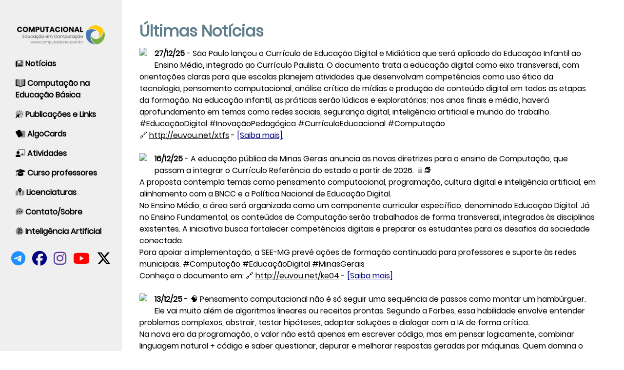

--- FILE ---
content_type: text/html; charset=UTF-8
request_url: https://www.computacional.com.br/d.php?key=1bd3c219597f8126b7b811732e49db85&file=Gerais/BONA%20-%20(Des)Pluga%20o%20PensamentoComputacional%20atrelado%20a%20Atividades%20Investigativas%20e%20auma%20Metodologia%20Inovadora.pdf
body_size: 6002
content:
<!DOCTYPE html><html lang="pt-BR"><head>    <script async src="https://www.googletagmanager.com/gtag/js?id=UA-1024406-6"></script>    <script>        window.dataLayer = window.dataLayer || [];        function gtag(){dataLayer.push(arguments);}        gtag('js', new Date());        gtag('config', 'UA-1024406-6');    </script>    <title>Brackmann's Computacional - Computação na Escola - Notícias</title>    <meta charset="UTF-8">    <meta name="viewport" content="width=device-width, initial-scale=1.0">    <meta name="description" content="Computação na Educação Básica, Computação na Escola, Educação em Computação, Cultura Digital, Mundo Digital e Pensamento Computacional.">    <meta name="keywords" content="Pensamento Computacional, Mundo Digital, Cultura Digital, Computação na Escola, Pensamiento Computacional, Algoritmos, Educação Básica, Computação na Educação Básica, Educação em Computação">    <meta name="author" content="Christian Brackmann">    <meta property="og:title" content="Brackmann's Computacional / Computação na Educação Básica">    <meta property="og:description" content="Computação na Educação Básica, Computação na Escola, Educação em Computação, Cultura Digital, Mundo Digital e Pensamento Computacional.">    <meta property="og:type" content="website">    <meta property="og:url" content="https://www.computacional.com.br/">    <meta property="og:image" content="https://www.computacional.com.br/previewpc.png">    <meta property="og:image:alt" content="https://www.computacional.com.br/previewpc.png">    <meta property="fb:app_id" content="1651301425122704">    <link rel="icon" type="image/png" sizes="32x32" href="https://www.computacional.com.br/favicon-32x32.png">    <link rel="icon" type="image/png" sizes="16x16" href="https://www.computacional.com.br/favicon-16x16.png">    <link rel="mask-icon" href="https://www.computacional.com.br/safari-pinned-tab.svg" color="#5bbad5">    <link rel="shortcut icon" href="https://www.computacional.com.br/favicon.ico">    <link rel="stylesheet" href="includes/w3.css">    <link rel="stylesheet" href="includes/css.css">    <link  rel="stylesheet" href="fontawesome/css/all.css"> <!-- https://fontawesome.com/icons -->    <script async src="https://pagead2.googlesyndication.com/pagead/js/adsbygoogle.js?client=ca-pub-3517663049439056" crossorigin="anonymous"></script></head><body><!-- Sidebar/menu --><nav class="w3-sidebar w3-red w3-collapse w3-top w3-padding" style="z-index: 3; width: 250px; font-weight: bold; display: none;" id="mySidebar"><br>    <a href="javascript:void(0)" onclick="w3_close()" class="w3-button w3-hide-large w3-display-topleft" style="width:100%;font-size:14px">Close Menu</a>    <div class="w3-container" style="margin:20px 0 10px 0;">        <div class="center" style="margin:0 0 10px 0; text-align: center"><a href="https://www.computacional.com.br/"><img width="180" src="imagens/logo_computacional_capa.png" alt="Computacional"></a></div>    </div>    <div class="w3-bar-block">        <a href="inicial" onclick="w3_close()" class="w3-bar-item w3-button w3-hover-white"><i class="fa-duotone fa-newspaper"></i> Notícias</a>        <a href="educacao-basica" onclick="w3_close()" class="w3-bar-item w3-button w3-hover-white"><i class="fa-duotone fa-book-open-cover"></i> Computação na Educação Básica</a>        <a href="publicacoes-e-sites" onclick="w3_close()" class="w3-bar-item w3-button w3-hover-white"><i class="fa-duotone fa-globe-pointer"></i> Publicações e Links</a>        <a href="algocards" onclick="w3_close()" class="w3-bar-item w3-button w3-hover-white"><i class="fa-duotone fa-cards-blank"></i> AlgoCards</a>        <a href="atividadespc" onclick="w3_close()" class="w3-bar-item w3-button w3-hover-white"><i class="fa-duotone fa-chalkboard-user"></i> Atividades</a>        <a href="curso" onclick="w3_close()" class="w3-bar-item w3-button w3-hover-white"><i class="fa-duotone fa-graduation-cap"></i> Curso professores</a>        <a href="licenciatura" onclick="w3_close()" class="w3-bar-item w3-button w3-hover-white">    <i class="fa-duotone fa-map-location-dot"></i> Licenciaturas</a>        <a href="contato" onclick="w3_close()" class="w3-bar-item w3-button w3-hover-white"><i class="fa-duotone fa-comment-dots"></i> Contato/Sobre</a>        <a href="https://www.computacional.com.br/ia/" onclick="w3_close()" class="w3-bar-item w3-button w3-hover-white"><i class="fa-duotone fa-brain-circuit"></i> Inteligência Artificial</a>        <div style="text-align: center; padding:15px 0 10px 0;">            <a href="https://t.me/computacional" target="_blank"><i class="fa-brands fa-telegram" style="font-size:30px;padding:5px; color:dodgerblue"></i></a>            <a href="https://www.facebook.com/groups/pcomputacional" target="_blank"><i class="fa-brands fa-facebook" style="font-size:30px;padding:5px; color:navy;"></i></a>            <a href="https://www.instagram.com/computacional.com.br/" target="_blank"><i class="fa-brands fa-instagram" style="font-size:30px;padding:5px; color:#5b35a0"></i></a>            <a href="https://www.youtube.com/@Computacional" target="_blank"><i class="fa-brands fa-youtube" style="font-size:30px;padding:5px; color:red"></i></a>            <a href="https://www.x.com/ComputacionalBR" target="_blank"><i class="fa-brands fa-x-twitter" style="font-size:30px;padding:5px; color:black"></i></a>            <br><br>            <div id="fb-root"></div>            <script async defer crossorigin="anonymous" src="https://connect.facebook.net/pt_BR/sdk.js#xfbml=1&version=v3.3&appId=2293692780885648&autoLogAppEvents=1"></script>            <div class="fb-group" data-href="https://www.facebook.com/groups/pcomputacional/" data-width="250" data-show-social-context="true" data-show-metadata="false"></div>        </div>    </div></nav><!-- Top menu on small screens --><header class="w3-container w3-top w3-hide-large w3-red"><a href="javascript:void(0)" class="w3-button w3-red w3-margin-right" onclick="w3_open()">☰</a><span>Computacional</span></header><!-- Overlay effect when opening sidebar on small screens --><div class="w3-overlay w3-hide-large" onclick="w3_close()" style="cursor: pointer; display: none;" title="close side menu" id="myOverlay"></div><!-- !PAGE CONTENT! --><div class="w3-main" style="margin-left:270px;margin-right:40px"><!-- ULTIMAS NOTÍCIAS -->
<div class="w3-container" style="margin-top:30px">
    <h1 class="w3-xxxlarge w3-text-blue-gray"><b>Últimas Notícias</b></h1>

    <img src="https://scontent-ord5-1.xx.fbcdn.net/v/t39.30808-6/606038356_1425122786288616_7610068584288010875_n.jpg?stp=dst-jpg_p130x130_tt6&_nc_cat=108&ccb=1-7&_nc_sid=127cfc&_nc_eui2=AeGh0XlRWy_FMSRuiaYz4pq5pyzbDvNBTA6nLNsO80FMDsF3m9Fz2-Afxg-aXvqF-8c&_nc_ohc=ZpnLMr9aoq4Q7kNvwFANXUZ&_nc_oc=AdnBPmrsiDCRatmrTT2eemeMD_qSl9ss3TWpZYZZ5pwuCKMPmkkVpYfv8PnN11CHxyE&_nc_zt=23&_nc_ht=scontent-ord5-1.xx&edm=AKK4YLsEAAAA&_nc_gid=G8SkWlpbsclPLiBKhcptYQ&_nc_tpa=Q5bMBQHMLGYcb7hqwqTyceILMSGN1HrfDfLiIAdwOKE_O1P6sdirnGUoBM3Vg8sg5H2dr1yEjA8iJsDi7w&oh=00_Afl5ne78F1pirb3y5O3kNMKJv3hDr0hYNczrfQczlaxjew&oe=6959646E" style="padding-right:15px; padding-bottom:10px; float:left"></a><b>27/12/25</b> - São Paulo lançou o Currículo de Educação Digital e Midiática que será aplicado da Educação Infantil ao Ensino Médio, integrado ao Currículo Paulista. O documento trata a educação digital como eixo transversal, com orientações claras para que escolas planejem atividades que desenvolvam competências como uso ético da tecnologia, pensamento computacional, análise crítica de mídias e produção de conteúdo digital em todas as etapas da formação. Na educação infantil, as práticas serão lúdicas e exploratórias; nos anos finais e médio, haverá aprofundamento em temas como redes sociais, segurança digital, inteligência artificial e mundo do trabalho. #EducaçãoDigital #InovaçãoPedagógica #CurrículoEducacional #Computação<br />
🔗 <a href="http://euvou.net/xtfs" target="_blank" title="http://euvou.net/xtfs">http://euvou.net/xtfs</a> - <a href="https://www.facebook.com/490567009744203/posts/1425122882955273" style="color:navy;" target="_blank">[Saiba mais]</a><br style='clear:both;'><br><img src="https://scontent-ord5-2.xx.fbcdn.net/v/t39.30808-6/599707875_1416418050492423_1493716189177227673_n.jpg?stp=dst-jpg_p130x130_tt6&_nc_cat=104&ccb=1-7&_nc_sid=127cfc&_nc_eui2=AeE1gNuISsOLJRjMNwVeM2QKZQO8HgfGguhlA7weB8aC6L4C-TJ8poKCsWVJf1juJ2Q&_nc_ohc=mHsRc3tzU-IQ7kNvwGO9zj7&_nc_oc=AdkTF2hDQ6uS12xQD6T7xvKMEN7H_IxX8tWaQmEVBi24oMK2qqqeCES71PNF9SENtQA&_nc_zt=23&_nc_ht=scontent-ord5-2.xx&edm=AKK4YLsEAAAA&_nc_gid=G8SkWlpbsclPLiBKhcptYQ&_nc_tpa=Q5bMBQGMrZ48SyeLpVPOK5ah6Q0dS2dqo2kNgj7hlgqJIlbmLIAY9AWV6IxuTdbtYp9JLxav0omqU-SOPA&oh=00_Afla5CEUr-au7hL_AaB3JSMERffugfl1QJdHUh9VQ0bCZw&oe=6959616E" style="padding-right:15px; padding-bottom:10px; float:left"></a><b>16/12/25</b> - A educação pública de Minas Gerais anuncia as novas diretrizes para o ensino de Computação, que passam a integrar o Currículo Referência do estado a partir de 2026. 🖥️📚 <br />
A proposta contempla temas como pensamento computacional, programação, cultura digital e inteligência artificial, em alinhamento com a BNCC e a Política Nacional de Educação Digital.<br />
No Ensino Médio, a área será organizada como um componente curricular específico, denominado Educação Digital. Já no Ensino Fundamental, os conteúdos de Computação serão trabalhados de forma transversal, integrados às disciplinas existentes. A iniciativa busca fortalecer competências digitais e preparar os estudantes para os desafios da sociedade conectada.<br />
Para apoiar a implementação, a SEE-MG prevê ações de formação continuada para professores e suporte às redes municipais. #Computação #EducaçãoDigital #MinasGerais<br />
Conheça o documento em: 🔗 <a href="http://euvou.net/ke04" target="_blank" title="http://euvou.net/ke04">http://euvou.net/ke04</a> - <a href="https://www.facebook.com/490567009744203/posts/1416418063825755" style="color:navy;" target="_blank">[Saiba mais]</a><br style='clear:both;'><br><img src="https://scontent-ord5-3.xx.fbcdn.net/v/t39.30808-6/599621214_1413687867432108_776010132780862560_n.jpg?stp=dst-jpg_s130x130_tt6&_nc_cat=107&ccb=1-7&_nc_sid=127cfc&_nc_eui2=AeEo5N4p3erRlM25sY9IzuFg7ZLXU1yoIjjtktdTXKgiOLMxmwYC56Rhu-OuzhIiCYI&_nc_ohc=jb6Uu7vsKDsQ7kNvwEozgO4&_nc_oc=AdkY1YwDxf8LrYg0Ja8BUQnBzXb9hw_Gj9g5W1MQ6inQz4PEYPcT3X48ySIMreM6aHc&_nc_zt=23&_nc_ht=scontent-ord5-3.xx&edm=AKK4YLsEAAAA&_nc_gid=G8SkWlpbsclPLiBKhcptYQ&_nc_tpa=Q5bMBQGJBDDMkhWOVcX_GAVB5AGSNG3Qqp92u5clUr3usMzVIfsjQBxR278N_UK-r3YtzJfxTtrFCys5gA&oh=00_AflVK6indGif_pM6xshY1YNDMeLv4RiJS64EUFxBOkpLBg&oe=69595632" style="padding-right:15px; padding-bottom:10px; float:left"></a><b>13/12/25</b> - 🧠 Pensamento computacional não é só seguir uma sequência de passos como montar um hambúrguer. Ele vai muito além de algoritmos lineares ou receitas prontas. Segundo a Forbes, essa habilidade envolve entender problemas complexos, abstrair, testar hipóteses, adaptar soluções e dialogar com a IA de forma crítica.<br />
Na nova era da programação, o valor não está apenas em escrever código, mas em pensar logicamente, combinar linguagem natural + código e saber questionar, depurar e melhorar respostas geradas por máquinas. Quem domina o pensamento computacional deixa de ser apenas usuário de tecnologia e passa a ser criador ativo. #PensamentoComputacional #IA #Programação<br />
🔗 <a href="http://euvou.net/qem4" target="_blank" title="http://euvou.net/qem4">http://euvou.net/qem4</a> - <a href="https://www.facebook.com/490567009744203/posts/1413687897432105" style="color:navy;" target="_blank">[Saiba mais]</a><br style='clear:both;'><br><img src="https://scontent-ord5-3.xx.fbcdn.net/v/t39.30808-6/595435578_1409982851135943_5343022278875180271_n.jpg?stp=dst-jpg_p130x130_tt6&_nc_cat=106&ccb=1-7&_nc_sid=127cfc&_nc_eui2=AeFbrsG3Zz3Se50p-_VVYo6ImAayhvhILwmYBrKG-EgvCewNNQzvpGRT-jFvZ3HB3S4&_nc_ohc=VYlN98-VewEQ7kNvwEJFTXD&_nc_oc=Adk4RLQwIj2GNLbop68o6X7Pi0sdDbKmxW-T_186mUSqsx0Aq041SJL_XQzGZFxoRM4&_nc_zt=23&_nc_ht=scontent-ord5-3.xx&edm=AKK4YLsEAAAA&_nc_gid=G8SkWlpbsclPLiBKhcptYQ&_nc_tpa=Q5bMBQHkvmLELA5fciH34DuuLaP6s4qfSDD3H8SLkIpPsfdy7Jutib6Y8WSNS8G2BDD76JWWBM9IEdrMGA&oh=00_AfnZ28YsrL68WCXB80wqIJGGvznkQFfugVdPsY5U2-c-iA&oe=695976C3" style="padding-right:15px; padding-bottom:10px; float:left"></a><b>08/12/25</b> - Descubra como usar micro:bit + CreateAI para ensinar e experimentar IA de forma prática! 🚀 A atividade mostra como capturar dados de movimento (como bater palmas ou acenar), treinar um modelo de machine learning e exportar para a placa — para criar reações criativas com LED, som ou automações. Ferramenta acessível, ideal para escolas e makers. #microbit #IA #Educação @blogdarobotica 🔗 <a href="http://euvou.net/l1sn" target="_blank" title="http://euvou.net/l1sn">http://euvou.net/l1sn</a> - <a href="https://www.facebook.com/490567009744203/posts/1409982874469274" style="color:navy;" target="_blank">[Saiba mais]</a><br style='clear:both;'><br><img src="https://scontent-ord5-1.xx.fbcdn.net/v/t39.30808-6/593949026_1409143204553241_7970583243123216739_n.jpg?stp=dst-jpg_p130x130_tt6&_nc_cat=108&ccb=1-7&_nc_sid=127cfc&_nc_eui2=AeG8loG-r3yyOGYGjlnphwtsTYFyz-XwXpBNgXLP5fBekHOQPCU_QuONZVTfkyjruiM&_nc_ohc=qBam185LPSIQ7kNvwG1L26u&_nc_oc=AdmSmT6H6F5aVJMyKbgewAK29XMX6iKQ8t1oJ3PvmeVh-Pae9HT_qR91x7D-y1vbP2U&_nc_zt=23&_nc_ht=scontent-ord5-1.xx&edm=AKK4YLsEAAAA&_nc_gid=G8SkWlpbsclPLiBKhcptYQ&_nc_tpa=Q5bMBQEav1gQdmfeLEdZ73LwbsywH1197eBP52oYELUKvA9xAfVe6q39ydEarQothmG9g_3gNRPa7YWP3A&oh=00_Afnormh-PD7CSk5kbahDhVGlunk9uotzoHRwvORYCIKuWA&oe=69596811" style="padding-right:15px; padding-bottom:10px; float:left"></a><b>07/12/25</b> - 📶💡 Até 2026, 100% das escolas públicas do Brasil deverão ter internet de banda larga, afirma o ministro Frederico de Siqueira Filho — meta que inclui escolas urbanas e rurais de norte a sul. Uma aposta na conectividade para tornar a educação mais inclusiva e preparar jovens e crianças para o mundo digital. #Educação #InternetNasEscolas #InclusãoDigital - <a href="https://www.facebook.com/490567009744203/posts/1409143304553231" style="color:navy;" target="_blank">[Saiba mais]</a><br style='clear:both;'><br>        <p>Participe das nossas redes sociais:
        <a href="https://www.facebook.com/groups/pcomputacional" target="_blank"><img src="imagens/icone_facebook.svg" style="width:60px;padding:5px" title="Facebook"></a>
        <a href="https://www.instagram.com/computacional.com.br/" target="_blank"><img src="imagens/icone_instagram.svg" style="width:60px;padding:5px" title="Instagram"></a>
        <a href="https://www.youtube.com/@Computacional" target="_blank"><img src="imagens/icone_youtube.svg" style="width:60px;padding:5px" title="YouTube"></a>
        <a href="https://twitter.com/ComputacionalBR" target="_blank"><img src="imagens/icone_twitter.svg" style="width:60px;padding:5px" title="Twitter"></a>
        <a href="https://t.me/computacional" target="_blank"><img src="imagens/icone_telegram.svg" style="width:60px;padding:5px" title="Telegram"></a>
    </p>
</div>
<br>
<br>
<script async src="https://pagead2.googlesyndication.com/pagead/js/adsbygoogle.js?client=ca-pub-3517663049439056"
        crossorigin="anonymous"></script>
<!-- Computacional1 -->
<ins class="adsbygoogle"
     style="display:inline-block;width:728px;height:90px"
     data-ad-client="ca-pub-3517663049439056"
     data-ad-slot="7641275545"></ins>
<script>
    (adsbygoogle = window.adsbygoogle || []).push({});
</script><br>
<!-- W3.CSS Container -->
<br>
<div class="w3-light-grey w3-container w3-padding-8"><p class="w3-right">BRACKMANN. Computacional: Educação em Computação. 2025.</p></div>




<script>
    // Script to open and close sidebar
    function w3_open() {
        document.getElementById("mySidebar").style.display = "block";
        document.getElementById("myOverlay").style.display = "block";
    }

    function w3_close() {
        document.getElementById("mySidebar").style.display = "none";
        document.getElementById("myOverlay").style.display = "none";
    }

    // Modal Image Gallery
    function onClick(element) {
        document.getElementById("img01").src = element.src;
        document.getElementById("modal01").style.display = "block";
        var captionText = document.getElementById("caption");
        captionText.innerHTML = element.alt;
    }
</script></div></body></html>

--- FILE ---
content_type: text/html; charset=utf-8
request_url: https://www.google.com/recaptcha/api2/aframe
body_size: 266
content:
<!DOCTYPE HTML><html><head><meta http-equiv="content-type" content="text/html; charset=UTF-8"></head><body><script nonce="H8Ou44AiSMbNyx9W_T7MaA">/** Anti-fraud and anti-abuse applications only. See google.com/recaptcha */ try{var clients={'sodar':'https://pagead2.googlesyndication.com/pagead/sodar?'};window.addEventListener("message",function(a){try{if(a.source===window.parent){var b=JSON.parse(a.data);var c=clients[b['id']];if(c){var d=document.createElement('img');d.src=c+b['params']+'&rc='+(localStorage.getItem("rc::a")?sessionStorage.getItem("rc::b"):"");window.document.body.appendChild(d);sessionStorage.setItem("rc::e",parseInt(sessionStorage.getItem("rc::e")||0)+1);localStorage.setItem("rc::h",'1767087482292');}}}catch(b){}});window.parent.postMessage("_grecaptcha_ready", "*");}catch(b){}</script></body></html>

--- FILE ---
content_type: image/svg+xml
request_url: https://www.computacional.com.br/imagens/icone_facebook.svg
body_size: 720
content:
<?xml version="1.0" encoding="UTF-8" standalone="no"?>
<!DOCTYPE svg PUBLIC "-//W3C//DTD SVG 1.1//EN" "http://www.w3.org/Graphics/SVG/1.1/DTD/svg11.dtd">
<svg width="100%" height="100%" viewBox="0 0 405 405" version="1.1" xmlns="http://www.w3.org/2000/svg" xmlns:xlink="http://www.w3.org/1999/xlink" xml:space="preserve" xmlns:serif="http://www.serif.com/" style="fill-rule:evenodd;clip-rule:evenodd;stroke-linejoin:round;stroke-miterlimit:2;">
    <g transform="matrix(1,0,0,1,-5653.09,-8572.25)">
        <g transform="matrix(1,0,0,1,-15314.4,8335.26)">
            <g transform="matrix(5.10893,0,0,5.10893,19892.6,-837.927)">
                <path d="M286.6,234.9C288.6,239.7 289.6,244.7 289.6,250C289.6,255.3 288.6,260.3 286.6,265.1C284.6,269.9 281.7,274.2 278,278C274.2,281.8 270,284.6 265.1,286.6C260.3,288.6 255.3,289.6 250,289.6C244.7,289.6 239.7,288.6 234.9,286.6C230.1,284.6 225.8,281.7 222,278C218.2,274.2 215.4,270 213.4,265.1C211.4,260.3 210.4,255.3 210.4,250C210.4,244.7 211.4,239.7 213.4,234.9C215.4,230.1 218.3,225.8 222,222C225.8,218.2 230,215.4 234.9,213.4C239.7,211.4 244.7,210.4 250,210.4C255.3,210.4 260.3,211.4 265.1,213.4C269.9,215.4 274.2,218.3 278,222C281.7,225.8 284.6,230.1 286.6,234.9ZM260.8,236L260.8,229.4C259,229.2 257.1,229.1 255.1,229.1C251.2,229.1 248.5,230.5 246.8,233.3C245.9,234.9 245.4,236.7 245.4,238.7L245.4,244.4L239,244.4L239,251.8L245.4,251.8L245.4,270.9L253.1,270.9L253.1,251.8L259.5,251.8L260.5,244.4L253.1,244.4L253.1,240.2C253.1,239 253.2,238.3 253.3,238C253.3,237.9 253.4,237.7 253.6,237.3C254.1,236.4 255.3,236 257.3,236L260.8,236Z" style="fill:rgb(59,89,152);fill-rule:nonzero;"/>
            </g>
            <g transform="matrix(5.10893,0,0,5.10893,19892.6,-837.927)">
                <path d="M260.8,229.4L260.8,236L257.4,236C255.4,236 254.1,236.4 253.7,237.3C253.5,237.7 253.4,237.9 253.4,238C253.3,238.3 253.2,239 253.2,240.2L253.2,244.4L260.6,244.4L259.6,251.8L253.2,251.8L253.2,270.9L245.5,270.9L245.5,251.8L239.1,251.8L239.1,244.4L245.5,244.4L245.5,238.7C245.5,236.6 246,234.8 246.9,233.3C248.5,230.5 251.3,229.1 255.2,229.1C257.1,229.1 259,229.2 260.8,229.4Z" style="fill:white;fill-rule:nonzero;"/>
            </g>
        </g>
    </g>
</svg>


--- FILE ---
content_type: image/svg+xml
request_url: https://www.computacional.com.br/imagens/icone_telegram.svg
body_size: 704
content:
<?xml version="1.0" encoding="UTF-8" standalone="no"?>
<!DOCTYPE svg PUBLIC "-//W3C//DTD SVG 1.1//EN" "http://www.w3.org/Graphics/SVG/1.1/DTD/svg11.dtd">
<svg width="100%" height="100%" viewBox="0 0 405 405" version="1.1" xmlns="http://www.w3.org/2000/svg" xmlns:xlink="http://www.w3.org/1999/xlink" xml:space="preserve" xmlns:serif="http://www.serif.com/" style="fill-rule:evenodd;clip-rule:evenodd;stroke-linejoin:round;stroke-miterlimit:2;">
    <g transform="matrix(1,0,0,1,-6880.02,-8605.16)">
        <g transform="matrix(1,0,0,1,-15314.4,8335.26)">
            <g transform="matrix(5.10893,0,0,5.10893,21632.4,-805.021)">
                <path d="M186.2,234.9C188.2,239.7 189.2,244.7 189.2,250C189.2,255.3 188.2,260.3 186.2,265.1C184.2,269.9 181.3,274.2 177.6,278C173.8,281.8 169.5,284.6 164.7,286.6C159.9,288.6 154.9,289.6 149.6,289.6C144.3,289.6 139.3,288.6 134.5,286.6C129.7,284.6 125.4,281.7 121.6,278C117.8,274.2 115,270 113,265.1C111,260.3 110,255.3 110,250C110,244.7 111,239.7 113,234.9C115,230.1 117.9,225.8 121.6,222C125.4,218.2 129.6,215.4 134.5,213.4C139.3,211.4 144.4,210.4 149.6,210.4C154.9,210.4 159.9,211.4 164.7,213.4C169.5,215.4 173.8,218.3 177.6,222C181.3,225.8 184.2,230.1 186.2,234.9Z" style="fill:rgb(44,165,224);fill-rule:nonzero;"/>
            </g>
        </g>
        <g transform="matrix(1,0,0,1,-15314.4,8335.26)">
            <g transform="matrix(5.10893,0,0,5.10893,21627.9,-804.244)">
                <path d="M169.1,233.5C169.4,233.8 169.5,234.1 169.5,234.5L163.1,264.9C162.9,265.9 162.2,266.5 161.2,266.5C160.8,266.5 160.4,266.4 160.1,266.1L150.8,259.3L145.6,264.2C145.3,264.4 145,264.6 144.7,264.6C144,264.6 143.5,264.3 143.3,263.7L139.6,252.6L130.5,249.8C129.9,249.6 129.6,249.2 129.5,248.6C129.5,248 129.8,247.5 130.5,247.3C155.5,237.9 168.1,233.3 168.2,233.3C168.5,233.1 168.8,233.2 169.1,233.5ZM162.3,239.4L162.3,239.3C162.3,239.1 162.1,238.9 161.8,238.9C161.7,238.9 155,243.1 141.8,251.6L144.6,260.8L145.2,255C156.6,244.6 162.3,239.4 162.3,239.4Z" style="fill:white;fill-rule:nonzero;"/>
            </g>
        </g>
    </g>
</svg>


--- FILE ---
content_type: image/svg+xml
request_url: https://www.computacional.com.br/imagens/icone_twitter.svg
body_size: 1354
content:
<?xml version="1.0" encoding="UTF-8" standalone="no"?>
<!DOCTYPE svg PUBLIC "-//W3C//DTD SVG 1.1//EN" "http://www.w3.org/Graphics/SVG/1.1/DTD/svg11.dtd">
<svg width="100%" height="100%" viewBox="0 0 405 405" version="1.1" xmlns="http://www.w3.org/2000/svg" xmlns:xlink="http://www.w3.org/1999/xlink" xml:space="preserve" xmlns:serif="http://www.serif.com/" style="fill-rule:evenodd;clip-rule:evenodd;stroke-linejoin:round;stroke-miterlimit:2;">
    <g transform="matrix(1,0,0,1,-7390.93,-8605.16)">
        <g transform="matrix(1,0,0,1,-15314.4,8335.26)">
            <g transform="matrix(1,0,0,1,-303.771,33.0939)">
                <g transform="matrix(5.10893,0,0,5.10893,20907.8,167.322)">
                    <path d="M487.4,38.1C489.4,42.9 490.4,47.9 490.4,53.2C490.4,58.5 489.4,63.5 487.4,68.3C485.4,73.1 482.5,77.4 478.8,81.2C475,85 470.8,87.8 466,89.8C461.2,91.8 456.1,92.8 450.9,92.8C445.6,92.8 440.6,91.8 435.8,89.8C431,87.8 426.7,84.9 422.9,81.2C419.1,77.4 416.3,73.1 414.3,68.3C412.3,63.5 411.3,58.5 411.3,53.2C411.3,47.9 412.3,42.9 414.3,38.1C416.3,33.3 419.2,29 422.9,25.2C426.7,21.4 431,18.6 435.8,16.6C440.6,14.6 445.7,13.6 450.9,13.6C456.2,13.6 461.2,14.6 466,16.6C470.8,18.6 475.1,21.5 478.8,25.2C482.6,29 485.4,33.3 487.4,38.1ZM471.7,40.2C469.5,41.1 467.9,41.6 466.8,41.6L466.8,41.5C467.2,41.3 467.8,40.8 468.6,40.1C469.5,39 470.1,37.9 470.4,36.8C469.3,37.5 468.1,38 467,38.4C465.9,38.7 465.2,38.9 465,38.9C463.1,37.1 461,36.3 458.7,36.3C456.4,36.3 454.4,37.1 452.7,38.7C451,40.4 450.1,42.4 450.1,44.8C450.1,45.4 450.2,46 450.3,46.8C449.6,46.8 448.4,46.7 446.5,46.4C443.4,45.6 440.6,44.5 438.3,43C436.5,41.9 434.5,40.1 432.6,37.9C431.8,39.3 431.5,40.7 431.5,42C431.5,44.1 432.2,46 433.5,47.7C434.2,48.5 434.7,49 435.2,49.2L435.2,49.3C434.1,49.3 432.8,48.9 431.4,48.3C431.4,50.7 432.3,52.8 434,54.5C435.1,55.5 436.1,56.1 437,56.4C437.7,56.6 438.1,56.7 438.2,56.7C438.2,56.8 437.9,56.9 437.2,57L435.9,57C435.5,57 435,57 434.3,56.9C435,58.9 436.2,60.4 437.9,61.5C439.4,62.4 440.9,62.9 442.4,62.9C441.5,63.6 440.7,64.1 440,64.5C437.4,65.9 434.7,66.6 432.1,66.6C431.2,66.6 430.4,66.6 429.8,66.5C433.8,69.1 438.2,70.3 443,70.3C448.9,70.3 454.2,68.4 458.8,64.5C462.1,61.5 464.5,58 465.9,54C466.9,51.2 467.3,48.7 467.3,46.2L467.3,44.7C467.8,44.4 468.6,43.7 469.7,42.7C470.6,41.6 471.3,40.8 471.7,40.2Z" style="fill:rgb(0,172,237);fill-rule:nonzero;"/>
                </g>
                <g transform="matrix(5.10893,0,0,5.10893,20907.8,167.322)">
                    <path d="M471.7,40.2C471.3,40.9 470.6,41.7 469.8,42.6C468.7,43.7 467.9,44.4 467.4,44.6L467.4,46.1C467.4,48.5 466.9,51.1 466,53.9C464.6,57.9 462.2,61.4 458.9,64.4C454.3,68.2 449.1,70.2 443.1,70.2C438.3,70.2 433.9,68.9 429.9,66.4C430.5,66.5 431.2,66.5 432.2,66.5C434.8,66.5 437.5,65.8 440.1,64.4C440.8,64 441.7,63.5 442.5,62.8C441,62.8 439.5,62.3 438,61.4C436.3,60.3 435.1,58.8 434.4,56.8C435,56.9 435.5,56.9 436,56.9L437.3,56.9C437.9,56.8 438.3,56.7 438.3,56.6C438.2,56.6 437.8,56.5 437.1,56.3C436.2,56 435.2,55.4 434.1,54.4C432.4,52.6 431.5,50.6 431.5,48.2C432.9,48.9 434.1,49.2 435.3,49.2L435.3,49.1C434.9,48.9 434.3,48.3 433.6,47.6C432.3,45.9 431.6,44 431.6,41.9C431.6,40.6 432,39.2 432.7,37.8C434.7,40.1 436.6,41.8 438.4,42.9C440.8,44.4 443.5,45.5 446.6,46.3C448.4,46.6 449.7,46.7 450.4,46.7C450.2,46 450.2,45.3 450.2,44.7C450.2,42.3 451.1,40.3 452.8,38.6C454.5,37 456.5,36.2 458.8,36.2C461.1,36.2 463.2,37.1 465.1,38.8C465.3,38.8 465.9,38.6 467.1,38.3C468.3,37.9 469.4,37.4 470.5,36.7C470.2,37.8 469.6,38.9 468.7,40C467.8,40.7 467.2,41.2 466.9,41.4L466.9,41.5C467.9,41.5 469.5,41.1 471.7,40.2Z" style="fill:white;fill-rule:nonzero;"/>
                </g>
            </g>
        </g>
    </g>
</svg>


--- FILE ---
content_type: image/svg+xml
request_url: https://www.computacional.com.br/imagens/icone_instagram.svg
body_size: 2210
content:
<?xml version="1.0" encoding="UTF-8" standalone="no"?>
<!DOCTYPE svg PUBLIC "-//W3C//DTD SVG 1.1//EN" "http://www.w3.org/Graphics/SVG/1.1/DTD/svg11.dtd">
<svg width="100%" height="100%" viewBox="0 0 404 405" version="1.1" xmlns="http://www.w3.org/2000/svg" xmlns:xlink="http://www.w3.org/1999/xlink" xml:space="preserve" xmlns:serif="http://www.serif.com/" style="fill-rule:evenodd;clip-rule:evenodd;stroke-linejoin:round;stroke-miterlimit:2;">
    <g transform="matrix(1,0,0,1,-6168.58,-8572.25)">
        <g transform="matrix(1,0,0,1,-15314.4,8335.26)">
            <g transform="matrix(1,0,0,1,5.04298,1.53268)">
                <g transform="matrix(5.10893,0,0,5.10893,21427.9,-1844.9)">
                    <path d="M85.8,431.7C87.8,436.5 88.8,441.5 88.8,446.8C88.8,452.1 87.8,457.1 85.8,461.9C83.8,466.7 80.9,471 77.2,474.8C73.4,478.6 69.2,481.4 64.4,483.4C59.6,485.4 54.6,486.4 49.3,486.4C44,486.4 39,485.4 34.2,483.4C29.4,481.4 25.1,478.5 21.4,474.8C17.6,471 14.8,466.7 12.8,461.9C10.8,457.1 9.8,452 9.8,446.8C9.8,441.5 10.8,436.5 12.8,431.7C14.8,426.9 17.7,422.6 21.4,418.8C25.2,415 29.4,412.2 34.2,410.2C39,408.2 44.1,407.2 49.3,407.2C54.6,407.2 59.6,408.2 64.4,410.2C69.2,412.2 73.5,415.1 77.2,418.8C80.9,422.6 83.8,426.9 85.8,431.7ZM69.1,453.4L69.1,440.6C69.1,440 69.1,439.4 69,438.7C68.9,436.7 68.6,435 68.1,433.9C67.6,432.6 66.8,431.4 65.8,430.4C64.7,429.3 63.6,428.6 62.3,428.1C61.1,427.6 59.5,427.3 57.4,427.2C56.7,427.2 56.1,427.2 55.5,427.1L42.7,427.1C42.1,427.1 41.5,427.1 40.8,427.2C38.7,427.3 37.1,427.6 35.9,428.1C34.6,428.6 33.4,429.4 32.4,430.4C31.3,431.5 30.6,432.7 30.1,433.9C29.6,435.1 29.3,436.7 29.2,438.7C29.2,439.4 29.2,440 29.1,440.6L29.1,453.4C29.1,454 29.1,454.6 29.2,455.3C29.3,457.3 29.6,459 30.1,460.1C30.6,461.4 31.4,462.6 32.4,463.6C33.5,464.7 34.6,465.4 35.9,465.9C37.1,466.4 38.7,466.7 40.8,466.8C41.5,466.8 42.1,466.9 42.7,466.9L55.5,466.9C56.1,466.9 56.7,466.8 57.4,466.8C59.5,466.7 61.1,466.4 62.3,465.9C63.6,465.4 64.8,464.6 65.8,463.6C66.9,462.5 67.6,461.3 68.1,460.1C68.6,458.9 68.9,457.3 69,455.3C69,454.6 69.1,454 69.1,453.4Z" style="fill:rgb(188,42,141);fill-rule:nonzero;"/>
                </g>
                <g transform="matrix(5.10893,0,0,5.10893,21427.9,-1844.9)">
                    <path d="M69.1,443L69.1,453.5C69.1,454.1 69.1,454.7 69,455.4C68.9,457.4 68.6,459.1 68.1,460.2C67.6,461.5 66.8,462.7 65.8,463.7C64.7,464.8 63.6,465.5 62.3,466C61.1,466.5 59.5,466.8 57.4,466.9C56.7,466.9 56.1,467 55.5,467L42.7,467C42.1,467 41.5,466.9 40.8,466.9C38.7,466.8 37.1,466.5 35.9,466C34.6,465.5 33.4,464.7 32.4,463.7C31.3,462.6 30.6,461.4 30.1,460.2C29.6,459 29.3,457.4 29.2,455.4C29.2,454.7 29.2,454.1 29.1,453.5L29.1,440.7C29.1,440.1 29.1,439.5 29.2,438.8C29.3,436.8 29.6,435.1 30.1,434C30.6,432.7 31.4,431.5 32.4,430.5C33.5,429.4 34.6,428.7 35.9,428.2C37.1,427.7 38.7,427.4 40.8,427.3C41.5,427.3 42.1,427.3 42.7,427.2L55.5,427.2C56.1,427.2 56.7,427.2 57.4,427.3C59.4,427.4 61.1,427.7 62.3,428.2C63.6,428.7 64.8,429.5 65.8,430.5C66.9,431.6 67.6,432.8 68.1,434C68.6,435.2 68.9,436.8 69,438.8C69,439.5 69.1,440.1 69.1,440.7C69,441.3 69.1,442 69.1,443ZM65.5,451.1L65.5,440.9C65.5,440.3 65.4,439.7 65.4,439.1C65.3,437.2 65,436 64.7,435.4C64.4,434.5 63.9,433.8 63.2,433.1C62.6,432.4 61.8,431.9 60.9,431.6C60.3,431.3 59,431.1 57.2,430.9C56.5,430.9 55.9,430.8 55.4,430.8L42.7,430.8C42.2,430.8 41.7,430.8 41.1,430.9C39.2,431 38,431.3 37.4,431.6C36.5,431.9 35.8,432.4 35.1,433.1C34.4,433.7 33.9,434.5 33.6,435.4C33.3,436 33.1,437.3 32.9,439.1C32.9,439.8 32.8,440.4 32.8,440.9L32.8,453.3C32.8,453.9 32.8,454.5 32.9,455.1C33,456.9 33.3,458.2 33.6,458.8C33.9,459.7 34.4,460.5 35.1,461.1C35.8,461.7 36.5,462.2 37.4,462.6C38,462.9 39.2,463.1 41.1,463.3C41.8,463.3 42.4,463.3 42.9,463.4L55.3,463.4C55.9,463.4 56.5,463.4 57.1,463.3C59,463.2 60.2,462.9 60.8,462.6C61.7,462.3 62.4,461.8 63.1,461.1C63.8,460.4 64.3,459.7 64.6,458.8C64.9,458.2 65.2,457 65.3,455.1C65.3,454.4 65.4,453.8 65.4,453.3C65.4,452.8 65.5,452 65.5,451.1Z" style="fill:white;fill-rule:nonzero;"/>
                </g>
                <g transform="matrix(5.10893,0,0,5.10893,21427.9,-1844.9)">
                    <path d="M65.5,447L65.5,453.2C65.5,453.7 65.4,454.4 65.4,455C65.3,456.8 65,458.1 64.7,458.7C64.4,459.6 63.9,460.4 63.2,461C62.6,461.7 61.8,462.2 60.9,462.5C60.3,462.8 59,463 57.2,463.2C56.5,463.2 55.9,463.2 55.4,463.3L43,463.3C42.4,463.3 41.8,463.3 41.2,463.2C39.3,463.1 38.1,462.8 37.5,462.5C36.6,462.1 35.9,461.6 35.2,461C34.5,460.3 34,459.6 33.7,458.7C33.4,458.1 33.2,456.9 33,455C33,454.3 32.9,453.7 32.9,453.2L32.9,440.8C32.9,440.2 32.9,439.6 33,439C33.1,437.1 33.4,435.9 33.7,435.3C34,434.4 34.5,433.7 35.2,433C35.9,432.3 36.6,431.8 37.5,431.5C38.1,431.2 39.3,431 41.2,430.8C41.8,430.7 42.3,430.7 42.8,430.7L55.5,430.7C56.1,430.7 56.7,430.8 57.3,430.8C59.2,430.9 60.4,431.2 61,431.5C61.9,431.8 62.6,432.3 63.3,433C64,433.6 64.5,434.4 64.8,435.3C65.1,435.9 65.4,437.2 65.5,439C65.5,439.7 65.6,440.3 65.6,440.8L65.6,443C65.5,443.9 65.5,445.3 65.5,447ZM62.2,436.4C62.2,435.8 62,435.2 61.5,434.7C61,434.2 60.5,434 59.8,434C59.1,434 58.6,434.2 58.1,434.7C57.6,435.2 57.4,435.7 57.4,436.4C57.4,437.1 57.6,437.6 58.1,438.1C58.6,438.6 59.1,438.8 59.8,438.8C60.4,438.8 61,438.6 61.5,438.1C61.9,437.6 62.2,437.1 62.2,436.4ZM59.4,447C59.4,444.2 58.4,441.7 56.4,439.7C54.4,437.7 52,436.7 49.1,436.7C46.3,436.7 43.9,437.7 41.9,439.7C39.9,441.7 38.9,444.1 38.9,447C38.9,449.9 39.9,452.3 41.9,454.3C43.9,456.3 46.3,457.3 49.1,457.3C51.9,457.3 54.4,456.3 56.4,454.3C58.4,452.3 59.4,449.9 59.4,447Z" style="fill:rgb(188,42,141);fill-rule:nonzero;"/>
                </g>
                <g transform="matrix(5.10893,0,0,5.10893,21427.9,-1844.9)">
                    <path d="M61.5,434.7C62,435.2 62.2,435.7 62.2,436.4C62.2,437.1 62,437.6 61.5,438.1C61,438.6 60.5,438.8 59.8,438.8C59.1,438.8 58.6,438.6 58.1,438.1C57.6,437.6 57.4,437.1 57.4,436.4C57.4,435.8 57.6,435.2 58.1,434.7C58.6,434.2 59.1,434 59.8,434C60.5,434 61,434.3 61.5,434.7Z" style="fill:white;fill-rule:nonzero;"/>
                </g>
                <g transform="matrix(5.10893,0,0,5.10893,21427.9,-1844.9)">
                    <path d="M56.4,439.8C58.4,441.8 59.4,444.2 59.4,447.1C59.4,450 58.4,452.4 56.4,454.4C54.4,456.4 52,457.4 49.1,457.4C46.3,457.4 43.9,456.4 41.9,454.4C39.9,452.4 38.9,450 38.9,447.1C38.9,444.3 39.9,441.8 41.9,439.8C43.9,437.8 46.3,436.8 49.1,436.8C52,436.8 54.4,437.8 56.4,439.8ZM55.8,447C55.8,445.2 55.1,443.6 53.8,442.3C52.5,441 50.9,440.3 49.1,440.3C47.3,440.3 45.7,441 44.4,442.3C43.1,443.6 42.4,445.2 42.4,447C42.4,448.8 43.1,450.4 44.4,451.7C45.7,453 47.3,453.7 49.1,453.7C50.9,453.7 52.5,453 53.8,451.7C55.1,450.5 55.8,448.9 55.8,447Z" style="fill:white;fill-rule:nonzero;"/>
                </g>
                <g transform="matrix(5.10893,0,0,5.10893,21427.9,-1844.9)">
                    <path d="M53.8,442.4C55.1,443.7 55.8,445.3 55.8,447.1C55.8,448.9 55.1,450.5 53.8,451.8C52.5,453.1 50.9,453.8 49.1,453.8C47.3,453.8 45.7,453.1 44.4,451.8C43.1,450.5 42.4,448.9 42.4,447.1C42.4,445.3 43.1,443.7 44.4,442.4C45.7,441.1 47.3,440.4 49.1,440.4C51,440.4 52.5,441 53.8,442.4Z" style="fill:rgb(188,42,141);fill-rule:nonzero;"/>
                </g>
            </g>
        </g>
    </g>
</svg>


--- FILE ---
content_type: image/svg+xml
request_url: https://www.computacional.com.br/imagens/icone_youtube.svg
body_size: 1273
content:
<?xml version="1.0" encoding="UTF-8" standalone="no"?>
<!DOCTYPE svg PUBLIC "-//W3C//DTD SVG 1.1//EN" "http://www.w3.org/Graphics/SVG/1.1/DTD/svg11.dtd">
<svg width="100%" height="100%" viewBox="0 0 404 405" version="1.1" xmlns="http://www.w3.org/2000/svg" xmlns:xlink="http://www.w3.org/1999/xlink" xml:space="preserve" xmlns:serif="http://www.serif.com/" style="fill-rule:evenodd;clip-rule:evenodd;stroke-linejoin:round;stroke-miterlimit:2;">
    <g transform="matrix(1,0,0,1,-6667.33,-8572.25)">
        <g transform="matrix(1,0,0,1,-15314.4,8335.26)">
            <g transform="matrix(1,0,0,3.93528,-4972.21,-279.327)">
                <g>
                    <g>
                        <g transform="matrix(5.10893,0,0,1.29824,26903.9,-14.2001)">
                            <path d="M85.8,136.5C87.8,141.3 88.8,146.3 88.8,151.6C88.8,156.9 87.8,161.9 85.8,166.7C83.8,171.5 80.9,175.8 77.2,179.6C73.4,183.4 69.2,186.2 64.4,188.2C59.6,190.2 54.6,191.2 49.3,191.2C44,191.2 39,190.2 34.2,188.2C29.4,186.2 25.1,183.3 21.4,179.6C17.6,175.8 14.8,171.5 12.8,166.7C10.8,161.9 9.8,156.9 9.8,151.6C9.8,146.3 10.8,141.3 12.8,136.5C14.8,131.7 17.7,127.4 21.4,123.6C25.2,119.8 29.4,117 34.2,115C39,113 44.1,112 49.3,112C54.6,112 59.6,113 64.4,115C69.2,117 73.5,119.9 77.2,123.6C80.9,127.4 83.8,131.7 85.8,136.5ZM69.2,151.6C69.2,150.2 69.1,149 69.1,148C69.1,147 69,145.9 68.9,144.8C68.8,143.7 68.6,142.8 68.4,141.9C68.2,141.1 67.7,140.3 67.1,139.7C66.5,139.1 65.7,138.6 64.9,138.4C64.1,138.2 62.8,138 61.1,137.9C59.4,137.8 57.7,137.7 55.8,137.7C54,137.6 51.8,137.6 49.1,137.5C46.5,137.6 44.2,137.6 42.4,137.6C40.6,137.6 38.8,137.7 37.1,137.8C35.4,137.9 34.2,138.1 33.3,138.3C32.4,138.5 31.7,139 31.1,139.6C30.5,140.2 30,141 29.8,141.8C29.6,142.6 29.4,143.6 29.3,144.7C29.2,145.8 29.1,146.8 29.1,147.9C29,148.9 29,150.2 29,151.6C29,153 29.1,154.2 29.1,155.2C29.2,156.2 29.2,157.3 29.3,158.4C29.4,159.5 29.6,160.4 29.8,161.2C30,162.1 30.5,162.8 31.1,163.5C31.7,164.1 32.5,164.6 33.3,164.8C34.1,165 35.4,165.2 37.1,165.3C38.8,165.4 40.5,165.5 42.4,165.5C44.2,165.6 46.4,165.6 49.1,165.6C51.7,165.6 53.9,165.5 55.8,165.5C57.6,165.5 59.4,165.4 61.1,165.3C62.8,165.2 64,165 64.9,164.8C65.8,164.6 66.5,164.1 67.1,163.5C67.7,162.9 68.1,162.1 68.4,161.2C68.6,160.4 68.8,159.5 68.9,158.4C69,157.3 69.1,156.3 69.1,155.2C69.1,154.3 69.1,153.1 69.2,151.6Z" style="fill:rgb(255,0,0);fill-rule:nonzero;"/>
                        </g>
                        <g transform="matrix(5.10893,0,0,1.29824,26903.9,-14.2001)">
                            <path d="M69.1,148C69.1,149 69.2,150.3 69.2,151.6C69.2,153 69.1,154.2 69.1,155.3C69,156.3 69,157.4 68.9,158.5C68.8,159.6 68.6,160.5 68.4,161.3C68.2,162.2 67.7,162.9 67.1,163.6C66.5,164.2 65.7,164.7 64.9,164.9C64.1,165.1 62.8,165.2 61.1,165.4C59.4,165.5 57.7,165.6 55.8,165.6C54,165.6 51.8,165.7 49.1,165.7C46.5,165.7 44.3,165.6 42.4,165.6C40.6,165.5 38.8,165.5 37.1,165.4C35.4,165.3 34.2,165.1 33.3,164.9C32.4,164.7 31.7,164.2 31.1,163.6C30.5,163 30.1,162.2 29.8,161.3C29.6,160.5 29.4,159.6 29.3,158.5C29.2,157.4 29.1,156.4 29.1,155.3C29,154.3 29,153 29,151.7C29,150.3 29.1,149.1 29.1,148C29.2,147 29.2,145.9 29.3,144.8C29.4,143.7 29.6,142.8 29.8,141.9C30,141.1 30.5,140.3 31.1,139.7C31.7,139.1 32.5,138.6 33.3,138.4C34.1,138.2 35.4,138.1 37.1,137.9C38.8,137.8 40.5,137.7 42.4,137.7C44.2,137.7 46.4,137.6 49.1,137.6C51.7,137.7 53.9,137.7 55.8,137.8C57.6,137.8 59.4,137.9 61.1,138C62.8,138.1 64,138.3 64.9,138.5C65.8,138.7 66.5,139.2 67.1,139.8C67.7,140.4 68.1,141.2 68.4,142C68.6,142.8 68.8,143.8 68.9,144.9C69,146 69,147 69.1,148ZM45.1,157.6L55.5,151.6L45.1,145.5L45.1,157.6Z" style="fill:white;fill-rule:nonzero;"/>
                        </g>
                        <g transform="matrix(5.10893,0,0,1.29824,26903.9,-14.2001)">
                            <path d="M55.5,151.6L45.1,157.6L45.1,145.6L55.5,151.6Z" style="fill:rgb(255,0,0);fill-rule:nonzero;"/>
                        </g>
                    </g>
                </g>
            </g>
        </g>
    </g>
</svg>
